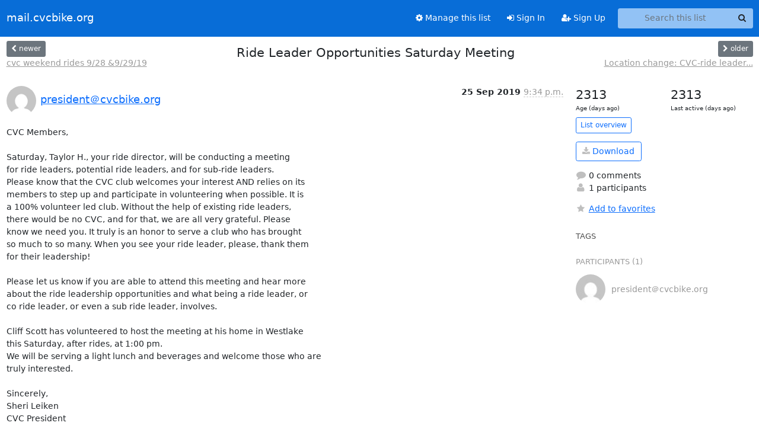

--- FILE ---
content_type: text/html; charset=utf-8
request_url: https://mail.cvcbike.org/archives/list/announce@mail.cvcbike.org/thread/PPQYGKCYTHPC6BOZPLNWNAJNLEO7BZ7L/
body_size: 5225
content:





<!DOCTYPE HTML>
<html>
    <head>
        <meta http-equiv="Content-Type" content="text/html; charset=UTF-8" />
        <meta name="viewport" content="width=device-width, initial-scale=1.0" />
        <meta name="ROBOTS" content="INDEX, FOLLOW" />
        <title>
Ride Leader Opportunities Saturday Meeting - announce - mail.cvcbike.org
</title>
        <meta name="author" content="" />
        <meta name="dc.language" content="en" />
        <link rel="shortcut icon" href="/static/hyperkitty/img/favicon.ico" />
        <link rel="stylesheet" href="/static/hyperkitty/libs/jquery/smoothness/jquery-ui-1.13.1.min.css" type="text/css" media="all" />
        <link rel="stylesheet" href="/static/hyperkitty/libs/fonts/font-awesome/css/font-awesome.min.css" type="text/css" media="all" />
        <link rel="stylesheet" href="/static/CACHE/css/output.b4a52c3d4673.css" type="text/css" media="all"><link rel="stylesheet" href="/static/CACHE/css/output.e68c4908b3de.css" type="text/css"><link rel="stylesheet" href="/static/CACHE/css/output.94c6b19846bf.css" type="text/css" media="all">
         
        
        

    </head>

    <body>

    


    <nav class="navbar sticky-top navbar-expand-md mb-2" id="navbar-main">
        <div class="container-xxl">
            <div class="navbar-header"> <!--part of navbar that's always present-->
                <button type="button" class="navbar-toggler collapsed" data-bs-toggle="collapse" data-bs-target=".navbar-collapse">
                    <span class="fa fa-bars"></span>
                </button>
                <a class="navbar-brand" href="/archives/">mail.cvcbike.org</a>

            </div> <!-- /navbar-header -->
            <div class="d-flex">
                <div class="auth dropdown d-md-none">
                        
                </div>
                
                <a  href="/accounts/login/?next=/archives/list/announce%40mail.cvcbike.org/thread/PPQYGKCYTHPC6BOZPLNWNAJNLEO7BZ7L/" class="nav-link d-md-none">
                    <span class="fa fa-sign-in"></span>
                    Sign In
                </a>
                <a  href="/accounts/signup/?next=/archives/list/announce%40mail.cvcbike.org/thread/PPQYGKCYTHPC6BOZPLNWNAJNLEO7BZ7L/" class="nav-link d-md-none">
                    <span class="fa fa-user-plus"></span>
                    Sign Up
                </a>
                
            </div>
            <div class="navbar-collapse collapse justify-content-end"> <!--part of navbar that's collapsed on small screens-->
                <!-- show dropdown for smaller viewports b/c login name/email may be too long -->
                <!-- only show this extra button/dropdown if we're in small screen sizes -->
            
                
                <a href="/mailman3/lists/announce.mail.cvcbike.org/" class="nav-link">
                    <span class="fa fa-cog"></span>
                    Manage this list
                </a>
                
            
            
            <a  href="/accounts/login/?next=/archives/list/announce%40mail.cvcbike.org/thread/PPQYGKCYTHPC6BOZPLNWNAJNLEO7BZ7L/" class="nav-link d-none d-md-block">
                <span class="fa fa-sign-in"></span>
                Sign In
            </a>
            <a  href="/accounts/signup/?next=/archives/list/announce%40mail.cvcbike.org/thread/PPQYGKCYTHPC6BOZPLNWNAJNLEO7BZ7L/" class="nav-link d-none d-md-block">
                <span class="fa fa-user-plus"></span>
                Sign Up
            </a>
            
                <form name="search" method="get" action="/archives/search" class="navbar-form navbar-right my-2 my-lg-2 ms-2" role="search">
                    <input type="hidden" name="mlist" value="announce@mail.cvcbike.org" />
                    <div class="input-group">
                    <input name="q" type="text" class="form-control rounded-4 search"
                            
                                placeholder="Search this list"
                                aria-label="Search this list"
                            
                            
                            />
                    <button class="btn search-button" aria-label="Search"><span class="fa fa-search"></span></button>
                    </div>
                </form>
                <!-- larger viewports -->
                <ul class="nav navbar-nav auth d-none d-md-flex">
                    
                </ul>
            </div> <!--/navbar-collapse -->
        </div><!-- /container for navbar -->
    </nav>

    

     <div class="modal fade" tabindex="-1" role="dialog" id="keyboard-shortcuts">
       <div class="modal-dialog" role="document">
         <div class="modal-content">
           <div class="modal-header">
             <button type="button" class="close" data-dismiss="modal" aria-label="Close"><span aria-hidden="true">&times;</span></button>
             <h4 class="modal-title">Keyboard Shortcuts</h4>
           </div>
           <div class="modal-body">
             <h3>Thread View</h3>
             <ul>
               <li><code>j</code>: Next unread message </li>
               <li><code>k</code>: Previous unread message </li>
               <li><code>j a</code>: Jump to all threads
               <li><code>j l</code>: Jump to MailingList overview
             </ul>
           </div>
         </div><!-- /.modal-content -->
       </div><!-- /.modal-dialog -->
     </div><!-- /.modal -->

     <div class="container-xxl" role="main">
        

<div class="row view-thread d-flex">

        <!-- thread header: navigation (older/newer), thread title -->
        <div class="thread-header">
          <div class="d-flex">
            
            <div>
                
                <a id="next-thread" class="btn btn-secondary btn-sm "
                        title="cvc weekend rides 9/28 &amp;9/29/19"
                        href="/archives/list/announce@mail.cvcbike.org/thread/TJ4QA53S64K7QWPD2N4LKVV4JJMPYHAF/">
                    <span class="fa fa-chevron-left"></span>
                    <span class="d-none d-md-inline">newer</span>
                </a>
                <br />
                <a href="/archives/list/announce@mail.cvcbike.org/thread/TJ4QA53S64K7QWPD2N4LKVV4JJMPYHAF/"
                title="cvc weekend rides 9/28 &amp;9/29/19" class="thread-titles d-none d-md-block">
                    cvc weekend rides 9/28 &amp;9/29/19
                </a>
               
            </div>
            <div class="flex-grow-1">
                <h3>Ride Leader Opportunities Saturday Meeting</h3>
            </div>
            <div class="right">
                <a id="prev-thread" class="btn btn-secondary btn-sm "
                    
                    title="Location change: CVC-ride leader meeting-new leaders needed"
                    href="/archives/list/announce@mail.cvcbike.org/thread/KAANTYSJWUFZCJG4NQFVVYVAL7WPY2JY/"
                    >
                    <span class="fa fa-chevron-right"></span>
                    <span class="d-none d-md-inline">older</span>
                </a><br />
                
                <a href="/archives/list/announce@mail.cvcbike.org/thread/KAANTYSJWUFZCJG4NQFVVYVAL7WPY2JY/"
                    title="Location change: CVC-ride leader meeting-new leaders needed" class="thread-titles d-none d-md-block">
                    Location change: CVC-ride leader...
                </a>
                
            </div>
          </div>
         
         </div>
        </div> <!-- /thread-header -->

        <div class="row">
            <div class="col-sm-12 col-md-9">
                <!-- main section, the email thread -->
                <div id="thread-content">

                    <!-- Start first email -->
                    





<div class="email email-first">

    <div id="PPQYGKCYTHPC6BOZPLNWNAJNLEO7BZ7L" class="email-header">
        <div class="gravatar-wrapper d-flex">
            <div class="gravatar circle">
                <img class="gravatar" src="https://secure.gravatar.com/avatar/5cc481ffa0fdfc14091868ad2693920b.jpg?s=120&amp;d=mm&amp;r=g" width="120" height="120" alt="" />
            </div>
            <div class="email-author d-flex">
                <h2 class="name">
                    
                    <a href="/archives/users/766ab7b74ead454e97ffcabee4222c6b/"
                       title="See the profile for president＠cvcbike.org"
                       >president＠cvcbike.org</a>
                    
                </h2>
            </div>
        </div>
        <div class="email-date right">
            
            
            <span class="date d-none d-sm-inline">
                25 Sep
                
                    2019
                
            </span>
            <span class="date d-sm-none">
                25 Sep
                
                '19
                
            </span>
            
            <div class="time">
                <span title="Sender's time: Sept. 25, 2019, 9:34 p.m.">9:34 p.m.</span>
            </div>

        </div>
        
    </div> <!-- /email-header: gravatar, author-info, date, peramlink, changed_subject -->
    <div class="email-body ">
      <p>CVC Members,

Saturday, Taylor H., your ride director, will be conducting a meeting 
for ride leaders, potential ride leaders, and for sub-ride leaders.
Please know that the CVC club welcomes your interest AND relies on its 
members to step up and participate in volunteering when possible. It is 
a 100% volunteer led club. Without the help of existing ride leaders, 
there would be no CVC, and for that, we are all very grateful. Please 
know we need you. It truly is an honor to serve a club who has brought 
so much to so many. When you see your ride leader, please, thank them 
for their leadership!

Please let us know if you are able to attend this meeting and hear more 
about the ride leadership opportunities and what being a ride leader, or 
co ride leader, or even a sub ride leader, involves.

Cliff Scott has volunteered to host the meeting at his home in Westlake 
this Saturday, after rides, at 1:00 pm.
We will be serving a light lunch and beverages and welcome those who are 
truly interested.

Sincerely,
Sheri Leiken
CVC President</p>

    </div>

    

    <div class="email-info">
      <div class="likeform-wrapper right">
        <div class="messagelink pull-right">
          <button class="toggle-font btn btn-sm"
                title="Display in fixed font"
                data-bs-toggle="tooltip" data-placement="bottom">
                <i class="fa fa-font"></i>
          </button>
          <a href="/archives/list/announce@mail.cvcbike.org/message/PPQYGKCYTHPC6BOZPLNWNAJNLEO7BZ7L/"
             title="Permalink for this message"
             data-bs-toggle="tooltip" data-placement="bottom"><i class="fa fa-link"></i></a>
        </div>
        

    <form method="post" class="likeform"
          action="/archives/list/announce@mail.cvcbike.org/message/PPQYGKCYTHPC6BOZPLNWNAJNLEO7BZ7L/vote">
    <input type="hidden" name="csrfmiddlewaretoken" value="zxDfgCzekYfFp0GgQu08x8QP9jnxlWOV5co0cJjLwYv62icnCL6tnqTfG0AqixqH">
    
		
			<a class="youlike vote  disabled" title="You must be logged-in to vote."
			href="#like" data-vote="1" aria-label="Like thread">
					<i class="fa fa-thumbs-o-up"></i> 0
			</a>
			<a class="youdislike vote disabled" title="You must be logged-in to vote."
			href="#dislike" data-vote="-1" aria-label="Dislike thread">
				<i class="fa fa-thumbs-o-down"></i> 0
			</a>
		
    

    </form>

        </div>

        <!-- Reply link -->
        
        
        <a class="reply reply-mailto" title="Reply" href="#">
            <i class="fa fa-reply"></i>
            Reply
        </a>
        
        

        <!-- Attachments -->
        
        <!-- Reply form -->
        
        <div class="reply-form-unauthenticated">
            <a class="btn btn-sm btn-primary" href="/accounts/login/?next=/archives/list/announce%40mail.cvcbike.org/thread/PPQYGKCYTHPC6BOZPLNWNAJNLEO7BZ7L/#">
                Sign in to reply online
            </a>
            <a class="btn btn-sm btn-secondary reply-mailto"
                       href="mailto:announce@mail.cvcbike.org?Subject=Re%3A%20%5Bcvc%20announce%5D%20Ride%20Leader%20Opportunities%20Saturday%20Meeting&amp;In-Reply-To=&lt;e15436c8a108bf3524fee7c6537ab3ee%40cvcbike.org&gt;"
                       >Use email software</a></li>
        </div>
        

        

    </div>

</div>

                    <!-- End first email -->

                    <p class="sort-mode">
                        
                        <a href="/archives/list/announce@mail.cvcbike.org/thread/PPQYGKCYTHPC6BOZPLNWNAJNLEO7BZ7L/?sort=date"
                            >Show replies by date</a>
                        
                    </p>

                    <div class="anchor-link">
                        <a id="replies"></a>
                    </div>
                    <div class="replies">
                        
                            

    

                        
                    </div>

                </div>
            </div>

            <div class="col-12 col-md-3">
                <div class="anchor-link">
                    <a id="stats"></a>
                </div>
                




<!-- right column -->
<section id="thread-overview-info">
    <!-- Start stats re: dates -->
    <div id="thread-date-info" class="row">
      <div class="col">
        <span class="days-num">2313</span>
        <div class="days-text">
          Age (days ago)
        </div>
      </div>
      <div class="col">
        <span class="days-num">2313</span>
        <div class="days-text">
          Last active (days ago)
        </div>
        </div>
    </div> <!-- /Stats re: dates -->

    <p>
        <a href="/archives/list/announce@mail.cvcbike.org/" class="btn btn-outline-primary btn-sm">
            List overview
        </a>
    </p>

    

    
    <a href="/archives/list/announce@mail.cvcbike.org/export/announce@mail.cvcbike.org-PPQYGKCYTHPC6BOZPLNWNAJNLEO7BZ7L.mbox.gz?thread=PPQYGKCYTHPC6BOZPLNWNAJNLEO7BZ7L" title="This thread in gzipped mbox format"
          class="btn btn-outline-primary">
        <i class="fa fa-download"></i> Download</a>
    

    <p class="thread-overview-details">
    <div>
        <i class="fa fa-fw fa-comment"></i>
        0 comments
    </div>
    <div>
        <i class="fa fa-fw fa-user"></i>
        1 participants
    </div>
    
    </p>

    <form id="fav_form" name="favorite" method="post" class="favorite"
          action="/archives/list/announce@mail.cvcbike.org/thread/PPQYGKCYTHPC6BOZPLNWNAJNLEO7BZ7L/favorite">
        <input type="hidden" name="csrfmiddlewaretoken" value="zxDfgCzekYfFp0GgQu08x8QP9jnxlWOV5co0cJjLwYv62icnCL6tnqTfG0AqixqH">
        <input type="hidden" name="action" value="add" />
        <p>
            <a href="#AddFav" class="notsaved disabled" title="You must be logged-in to have favorites.">
                <i class="fa fa-fw fa-star"></i>Add to favorites</a>
            <a href="#RmFav" class="saved">
                <i class="fa fa-fw fa-star"></i>Remove from favorites</a>
        </p>
    </form>

    

    <div id="tags">
        

        <h3 id="tag-title">tags </h3>
        

    </div>
    
    
    <div id="participants">
        <h3 id="participants_title">participants (1)</h3>
        <ul class="list-unstyled">
            
            <li class="d-flex">
                <div class="participant-gravatar circle"><img class="gravatar" src="https://secure.gravatar.com/avatar/5cc481ffa0fdfc14091868ad2693920b.jpg?s=48&amp;d=mm&amp;r=g" width="48" height="48" alt="" /></div>
                <div class="participant-name d-flex align-items-center">
                    <span>president＠cvcbike.org</span>
                </div>
            </li>
            
        </ul>
    </div>
    
</section>



            </div>

        </div>

</div>

<!-- end of content -->

    </div> <!-- /container for content -->

    <footer class="footer">
      <div class="container">
        <p class="text-muted">
            <img class="logo" alt="HyperKitty" src="/static/hyperkitty/img/logo.png" />
            Powered by <a href="http://hyperkitty.readthedocs.org">HyperKitty</a> version 1.3.12.
        </p>
      </div>
    </footer>

    <script src="/static/hyperkitty/libs/jquery/jquery-3.6.0.min.js"></script>
    <script src="/static/hyperkitty/libs/jquery/jquery-ui-1.13.1.min.js"></script>
    <script src="/static/CACHE/js/output.3aaa7705d68a.js"></script>
    <script>
      // Add the .js-enabled class to the body so we can style the elements
      // depending on whether Javascript is enabled.
      $(document).ready(function(){
          $("body").addClass("js-enabled");
          $(".gravatar").addClass("rounded-circle");
      });
    </script>
    

<script type="text/javascript">
    $(document).ready(function() {
        //enable tooltips for thread buttons
        $("btn#next-thread").tooltip();
        $("btn#prev-thread").tooltip();

        setup_category();
        setup_tags();
        setup_favorites();
        // Hide quotes by default in the thread view
        fold_quotes("div.container-xxl");
        // Load the replies
        update_thread_replies("/archives/list/announce@mail.cvcbike.org/thread/PPQYGKCYTHPC6BOZPLNWNAJNLEO7BZ7L/replies?sort=thread&last_view=");
        setup_unreadnavbar("#unreadnavbar");
        setup_thread_keyboard_shortcuts();
    });
</script>



    


    </body>
</html>


--- FILE ---
content_type: text/css
request_url: https://mail.cvcbike.org/static/CACHE/css/output.b4a52c3d4673.css
body_size: 1020
content:
@font-face{font-family:'icomoon';src:url('/static/hyperkitty/libs/fonts/icomoon/fonts/icomoon.eot?-reqkd2&0eada6e9ccde');src:url('/static/hyperkitty/libs/fonts/icomoon/fonts/icomoon.eot?&0eada6e9ccde#iefix-reqkd2') format('embedded-opentype'),url('/static/hyperkitty/libs/fonts/icomoon/fonts/icomoon.woff?-reqkd2&0eada6e9ccde') format('woff'),url('/static/hyperkitty/libs/fonts/icomoon/fonts/icomoon.ttf?-reqkd2&0eada6e9ccde') format('truetype'),url('/static/hyperkitty/libs/fonts/icomoon/fonts/icomoon.svg?-reqkd2&0eada6e9ccde#icomoon') format('svg');font-weight:normal;font-style:normal}.icomoon{font-family:'icomoon';speak:none;font-style:normal;font-weight:normal;font-variant:normal;text-transform:none;line-height:1;-webkit-font-smoothing:antialiased;-moz-osx-font-smoothing:grayscale}@font-face{font-family:'Droid Sans';font-style:normal;font-weight:400;src:local('Droid Sans'),local('DroidSans'),url(/static/hyperkitty/libs/fonts/droid/DroidSans.ttf?0eada6e9ccde) format('truetype')}@font-face{font-family:'Droid Sans Mono';font-style:normal;font-weight:400;src:local('Droid Sans Mono'),local('DroidSansMono'),url(/static/hyperkitty/libs/fonts/droid/DroidSansMono.ttf?0eada6e9ccde) format('truetype')}